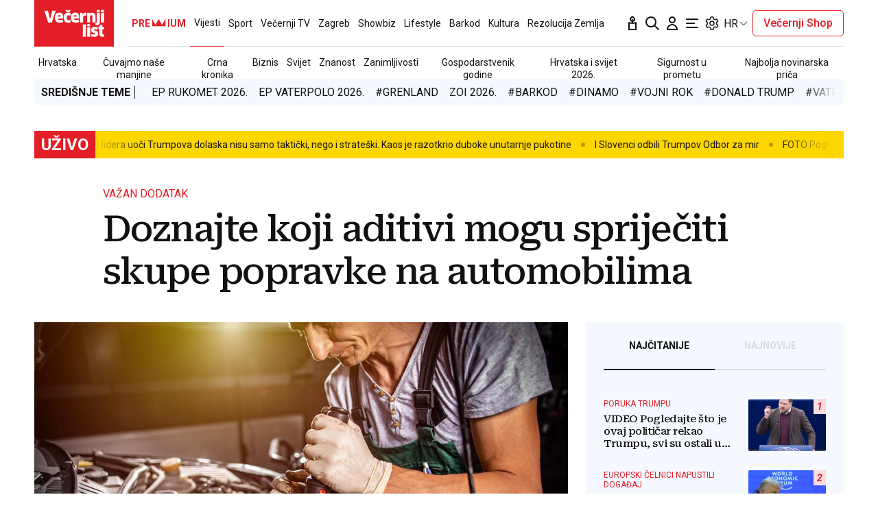

--- FILE ---
content_type: text/html; charset=utf-8
request_url: https://traffic.styria.hr/v2/feed/1799/vl_vijesti_partnerski_clanak_redesign?custom_css=%2F%2Fwww.vecernji.hr%2Fstatic%2Fvlredesign%2Fcss%2Ftes.css
body_size: 1188
content:
<!DOCTYPE html>

<html lang="hr">

    <head>
        <meta charset="UTF-8">

        
    
    <link rel="stylesheet" href="//www.vecernji.hr/static/vlredesign/css/tes.css?v=20221220">
    
    <script src="/static/vecernji/js/iframeResizer.contentWindow.min.js"></script>


        <title>24sata</title>

    </head>
    <body class="" >

        
    <div class="grid">
        
            <div class="grid__item">
                <article class="card">
                    <a class="card__link" href="https://www.24sata.hr/sport/uzivo-transferi-zimski-prijelazni-rok-1097408?utm_source=Vecernji.hr&amp;utm_medium=Widget&amp;utm_campaign=Partnerski+portali" onclick="ga('send', 'event', 'S vecernji.hr', 'Na 24sata.hr', 'https://www.24sata.hr/sport/uzivo\u002Dtransferi\u002Dzimski\u002Dprijelazni\u002Drok\u002D1097408');" title="UŽIVO Transferi: Preokret oko Jagušića? Navodno je velikan iz Grčke poslao dobru ponudu..." target="_blank">
                        <div class="card__visual">
                            <div class="card__image">
                                <div class="image ">
                                    <img src="/media/images/b/be781e214b41a2aa5915e4aab65587b5.jpg" alt="UŽIVO Transferi: Preokret oko Jagušića? Navodno je velikan iz Grčke poslao dobru ponudu...">
                                </div>
                            </div>
                        </div>
                        <div class="card__text ">
                            <div class="card__headline">
                                24sata
                            </div>
                            <h3 class="card__title">
                                UŽIVO Transferi: Preokret oko Jagušića? Navodno je velikan iz Grčke poslao dobru ponudu...
                            </h3>
                        </div>
                    </a>
                </article>
            </div>
        
            <div class="grid__item">
                <article class="card">
                    <a class="card__link" href="https://www.24sata.hr/lifestyle/rang-lista-znakova-zodijaka-od-najmanje-do-najvise-iritantnog-1010720?utm_source=Vecernji.hr&amp;utm_medium=Widget&amp;utm_campaign=Partnerski+portali" onclick="ga('send', 'event', 'S vecernji.hr', 'Na 24sata.hr', 'https://www.24sata.hr/lifestyle/rang\u002Dlista\u002Dznakova\u002Dzodijaka\u002Dod\u002Dnajmanje\u002Ddo\u002Dnajvise\u002Diritantnog\u002D1010720');" title="Rang lista znakova Zodijaka: Od najmanje do najviše iritantnog" target="_blank">
                        <div class="card__visual">
                            <div class="card__image">
                                <div class="image ">
                                    <img src="/media/images/c/cd54bd9fc39ff894292804036e90be23.jpg" alt="Rang lista znakova Zodijaka: Od najmanje do najviše iritantnog">
                                </div>
                            </div>
                        </div>
                        <div class="card__text ">
                            <div class="card__headline">
                                24sata
                            </div>
                            <h3 class="card__title">
                                Rang lista znakova Zodijaka: Od najmanje do najviše iritantnog
                            </h3>
                        </div>
                    </a>
                </article>
            </div>
        
            <div class="grid__item">
                <article class="card">
                    <a class="card__link" href="https://www.24sata.hr/sport/madarska-izbacila-spanjolsku-i-sada-je-jasno-barakude-ili-idu-kuci-i-slijedi-sudar-sa-srbijom-1102434?utm_source=Vecernji.hr&amp;utm_medium=Widget&amp;utm_campaign=Partnerski+portali" onclick="ga('send', 'event', 'S vecernji.hr', 'Na 24sata.hr', 'https://www.24sata.hr/sport/madarska\u002Dizbacila\u002Dspanjolsku\u002Di\u002Dsada\u002Dje\u002Djasno\u002Dbarakude\u002Dili\u002Didu\u002Dkuci\u002Di\u002Dslijedi\u002Dsudar\u002Dsa\u002Dsrbijom\u002D1102434');" title="Mađarska izbacila Španjolsku i sada je jasno: &#x27;Barakude&#x27; ili idu kući ili slijedi sudar sa Srbijom!" target="_blank">
                        <div class="card__visual">
                            <div class="card__image">
                                <div class="image ">
                                    <img src="/media/images/c/ca01ebda40defc87ae50ca56df46cff4.jpg" alt="Mađarska izbacila Španjolsku i sada je jasno: &#x27;Barakude&#x27; ili idu kući ili slijedi sudar sa Srbijom!">
                                </div>
                            </div>
                        </div>
                        <div class="card__text ">
                            <div class="card__headline">
                                24sata
                            </div>
                            <h3 class="card__title">
                                Mađarska izbacila Španjolsku i sada je jasno: &#x27;Barakude&#x27; ili idu kući ili slijedi sudar sa Srbijom!
                            </h3>
                        </div>
                    </a>
                </article>
            </div>
        
            <div class="grid__item">
                <article class="card">
                    <a class="card__link" href="https://www.24sata.hr/lifestyle/foto-15-frizura-koje-postaruju-i-15-frizura-koje-vas-pomladuju-1053747?utm_source=Vecernji.hr&amp;utm_medium=Widget&amp;utm_campaign=Partnerski+portali" onclick="ga('send', 'event', 'S vecernji.hr', 'Na 24sata.hr', 'https://www.24sata.hr/lifestyle/foto\u002D15\u002Dfrizura\u002Dkoje\u002Dpostaruju\u002Di\u002D15\u002Dfrizura\u002Dkoje\u002Dvas\u002Dpomladuju\u002D1053747');" title="FOTO 15 frizura koje postaruju i 15 frizura koje vas pomlađuju" target="_blank">
                        <div class="card__visual">
                            <div class="card__image">
                                <div class="image ">
                                    <img src="/media/images/d/d5212da4510747e710f368a15b041cd8.jpg" alt="FOTO 15 frizura koje postaruju i 15 frizura koje vas pomlađuju">
                                </div>
                            </div>
                        </div>
                        <div class="card__text ">
                            <div class="card__headline">
                                24sata
                            </div>
                            <h3 class="card__title">
                                FOTO 15 frizura koje postaruju i 15 frizura koje vas pomlađuju
                            </h3>
                        </div>
                    </a>
                </article>
            </div>
        
    </div>


    </body>
</html>


--- FILE ---
content_type: image/svg+xml
request_url: https://www.vecernji.hr/static/img/poslovni-logo.svg
body_size: 2518
content:
<?xml version="1.0" encoding="utf-8"?>
<!-- Generator: Adobe Illustrator 22.0.0, SVG Export Plug-In . SVG Version: 6.00 Build 0)  -->
<svg version="1.1" id="Layer_1" xmlns="http://www.w3.org/2000/svg" xmlns:xlink="http://www.w3.org/1999/xlink" x="0px" y="0px"
	 viewBox="0 0 152 27" style="enable-background:new 0 0 152 27;" xml:space="preserve">
<style type="text/css">
	.st0{fill:#2A6195;}
	.st1{fill:#FAFBFC;}
	.st2{fill:#89B6E1;}
</style>
<g>
	<rect class="st0" width="152" height="27"/>
</g>
<g>
	<path class="st1" d="M7.5,18V9.3c0-0.2,0-0.4-0.1-0.5C7.3,8.8,7.2,8.7,6.9,8.6L6,8.5V7h5.1c1.5,0,2.7,0.3,3.4,0.8
		c0.8,0.5,1.2,1.4,1.2,2.8s-0.5,2.5-1.5,3.4c-1,0.9-2.1,1.3-3.4,1.3H9.8V18c0,0.2,0,0.4,0.1,0.5c0.1,0.1,0.2,0.2,0.4,0.2l1.2,0.1
		v1.5H6v-1.5l0.9-0.2c0.2,0,0.4-0.1,0.4-0.2C7.4,18.4,7.5,18.3,7.5,18z M9.8,8.9v4.6h1c0.8,0,1.4-0.1,1.7-0.4
		c0.4-0.4,0.6-1.1,0.6-2.3c0-1.3-0.7-1.9-2.2-1.9C11,8.9,9.8,8.9,9.8,8.9z"/>
	<path class="st1" d="M25.4,15.9c0,1.2-0.4,2.2-1.1,3.2c-0.4,0.5-0.9,0.8-1.5,1.1c-0.7,0.3-1.4,0.4-2.3,0.4c-1.5,0-2.6-0.4-3.3-1.3
		c-0.7-0.8-1-2-1-3.4c0-1.2,0.4-2.2,1.1-3.2c0.4-0.5,0.9-0.8,1.5-1.1c0.7-0.3,1.4-0.4,2.2-0.4c1.5,0,2.6,0.4,3.3,1.3
		C25,13.3,25.4,14.4,25.4,15.9z M22.4,13.6c-0.4-0.5-1-0.8-1.7-0.8s-1.2,0.1-1.5,0.4c-0.2,0.2-0.4,0.6-0.5,1.1
		c-0.1,0.5-0.2,1.1-0.2,1.6c0,0.9,0.2,1.7,0.6,2.2c0.4,0.5,1,0.8,1.7,0.8s1.2-0.1,1.5-0.4c0.2-0.2,0.4-0.6,0.5-1.1
		c0.1-0.5,0.2-1.1,0.2-1.6C23,14.9,22.8,14.2,22.4,13.6z"/>
	<path class="st1" d="M29.8,11.2c0.7,0,1.7,0.2,3.2,0.6L32.9,14h-1.5l-0.2-1.1c-0.4-0.2-0.9-0.3-1.5-0.3c-0.8,0-1.2,0.3-1.2,0.9
		c0,0.3,0.2,0.6,0.5,0.8c0.3,0.2,0.9,0.4,1.7,0.7c0.8,0.3,1.5,0.6,2,1c0.5,0.4,0.7,0.9,0.7,1.6c0,0.9-0.4,1.6-1.1,2.1
		c-0.7,0.5-1.6,0.8-2.7,0.8c-1.1,0-2.2-0.2-3.3-0.7l0.2-2.3h1.5l0.2,1.2c0.5,0.2,0.9,0.3,1.4,0.3c0.5,0,0.9-0.1,1.2-0.3
		c0.3-0.2,0.5-0.4,0.5-0.8s-0.1-0.6-0.4-0.8c-0.3-0.2-0.8-0.4-1.5-0.6c-1.1-0.4-1.9-0.8-2.3-1.2c-0.4-0.4-0.6-1-0.6-1.8
		s0.3-1.4,1-1.8C27.9,11.4,28.8,11.2,29.8,11.2z"/>
	<path class="st1" d="M37.7,5.9v12.5c0,0.3,0.1,0.5,0.4,0.5l0.9,0.1v1.4h-5V19l0.9-0.1c0.3,0,0.4-0.2,0.4-0.5V7.9
		c0-0.3-0.1-0.5-0.4-0.5l-0.9-0.1V5.9H37.7z"/>
	<path class="st1" d="M48.9,15.9c0,1.2-0.4,2.2-1.1,3.2c-0.4,0.5-0.9,0.8-1.5,1.1c-0.7,0.3-1.4,0.4-2.3,0.4c-1.5,0-2.6-0.4-3.3-1.3
		c-0.7-0.8-1-2-1-3.4c0-1.2,0.4-2.2,1.1-3.2c0.4-0.5,0.9-0.8,1.5-1.1c0.7-0.3,1.4-0.4,2.2-0.4c1.5,0,2.6,0.4,3.3,1.3
		C48.6,13.3,48.9,14.4,48.9,15.9z M45.9,13.6c-0.4-0.5-1-0.8-1.7-0.8c-0.7,0-1.2,0.1-1.5,0.4c-0.2,0.2-0.4,0.6-0.5,1.1
		c-0.1,0.5-0.2,1.1-0.2,1.6c0,0.9,0.2,1.7,0.6,2.2c0.4,0.5,1,0.8,1.7,0.8s1.2-0.1,1.5-0.4c0.2-0.2,0.4-0.6,0.5-1.1
		c0.1-0.5,0.2-1.1,0.2-1.6C46.5,14.9,46.3,14.2,45.9,13.6z"/>
	<path class="st1" d="M54.5,17.5l1.4-3.9c0.1-0.2,0.1-0.3,0.1-0.4c0-0.2-0.1-0.3-0.3-0.3L55,12.7v-1.4h4.4v1.4l-0.8,0.1
		c-0.2,0-0.4,0.1-0.5,0.3c0,0.1-0.1,0.2-0.1,0.4l-2.6,6.8h-2.1l-2.7-6.8c-0.1-0.3-0.2-0.5-0.3-0.5s-0.2-0.1-0.3-0.2l-0.8-0.1v-1.4
		h4.5v1.4l-0.8,0.1c-0.2,0-0.3,0.1-0.3,0.3c0,0.1,0,0.2,0.1,0.4l1.5,3.9l0.2,0.8L54.5,17.5z"/>
	<path class="st1" d="M70.2,20.4h-3.6v-5.9c0-0.5-0.1-0.9-0.4-1.1c-0.3-0.3-0.6-0.4-1.1-0.4c-0.8,0-1.4,0.3-2,0.9v4.5
		c0,0.3,0.1,0.5,0.4,0.5l0.9,0.1v1.4h-5V19l0.9-0.1c0.3,0,0.4-0.2,0.4-0.5v-5c0-0.3-0.1-0.5-0.4-0.5l-0.9-0.1v-1.4h3.1l0.1,1.2
		c0.4-0.4,0.8-0.7,1.3-1c0.5-0.3,1-0.4,1.6-0.4c1.1,0,1.9,0.3,2.4,0.8c0.5,0.5,0.8,1.2,0.8,2v4.4c0,0.3,0.1,0.5,0.4,0.5l0.9,0.1
		L70.2,20.4L70.2,20.4z"/>
	<path class="st1" d="M74.3,11.4v7c0,0.3,0.1,0.5,0.4,0.5l0.9,0.1v1.4h-5V19l0.9-0.1c0.3,0,0.4-0.2,0.4-0.5v-5
		c0-0.3-0.1-0.5-0.4-0.5l-0.9-0.1v-1.4H74.3z M74.4,8.4c0,0.8-0.5,1.2-1.5,1.2c-0.5,0-0.8-0.1-1.1-0.3c-0.2-0.2-0.4-0.5-0.4-1
		s0.1-0.8,0.3-1C72,7.1,72.4,7,73,7c0.6,0,0.9,0.1,1.1,0.3C74.3,7.5,74.4,7.9,74.4,8.4z"/>
	<path class="st2" d="M88.5,5.9v12.7c0,0.3,0,0.5,0.1,0.5c0,0.1,0.2,0.1,0.4,0.2l1.1,0.1v1h-2.8l-0.1-1.3c-0.1,0.2-0.3,0.4-0.5,0.5
		c-0.2,0.2-0.5,0.4-1,0.6c-0.5,0.2-1,0.3-1.5,0.3c-1.1,0-1.9-0.4-2.6-1.2c-0.6-0.8-0.9-1.8-0.9-3.2s0.4-2.5,1.2-3.5
		c0.8-1,1.9-1.5,3.2-1.5c0.6,0,1.3,0.1,1.9,0.3V7.7c0-0.3,0-0.4-0.1-0.5C86.8,7,86.7,7,86.5,7l-1.1-0.1v-1H88.5z M87,17.9v-4.7
		c-0.5-0.5-1.2-0.7-2.1-0.7c-0.9,0-1.5,0.2-1.9,0.5c-0.2,0.2-0.4,0.6-0.6,1.2c-0.1,0.6-0.2,1.2-0.2,1.7c0,2.3,0.8,3.4,2.4,3.4
		c0.6,0,1.1-0.2,1.5-0.5C86.6,18.5,86.9,18.2,87,17.9z"/>
	<path class="st2" d="M101.1,20.4h-2.9v-6c0-0.6-0.2-1-0.5-1.3c-0.3-0.3-0.8-0.4-1.4-0.4c-0.6,0-1.1,0.1-1.5,0.4s-0.8,0.6-1,1v4.5
		c0,0.3,0,0.5,0.1,0.5c0,0.1,0.2,0.1,0.4,0.2l1.1,0.1v1h-4.5v-1l1-0.1c0.2,0,0.3-0.1,0.4-0.2c0-0.1,0.1-0.3,0.1-0.5v-5.3
		c0-0.3,0-0.5-0.1-0.5c0-0.1-0.2-0.1-0.4-0.2l-1-0.1v-1h2.7l0.2,1.3c0.3-0.3,0.5-0.5,0.7-0.7c0.2-0.2,0.5-0.3,1-0.5
		c0.5-0.2,0.9-0.3,1.4-0.3c1,0,1.7,0.3,2.2,0.8c0.4,0.5,0.7,1.1,0.7,1.9v4.6c0,0.3,0,0.5,0.1,0.5c0,0.1,0.2,0.1,0.4,0.2l1,0.1
		L101.1,20.4L101.1,20.4z"/>
	<path class="st2" d="M109.2,15.9l-6,0.4c0.1,2,1,3,2.7,3c0.9,0,1.8-0.2,2.9-0.5l0.3,0.9c-0.4,0.2-0.8,0.3-1.3,0.5
		c-0.9,0.2-1.7,0.4-2.4,0.4c-1.3,0-2.3-0.4-2.9-1.2c-0.6-0.8-0.9-1.9-0.9-3.3c0-1.4,0.4-2.6,1.1-3.4c0.7-0.9,1.8-1.3,3.1-1.3
		c1.3,0,2.2,0.4,2.7,1.1C108.9,13.2,109.2,14.3,109.2,15.9z M103.1,15.2l4.5-0.4c0-0.7-0.1-1.3-0.4-1.7c-0.3-0.4-0.9-0.6-1.8-0.6
		c-0.9,0-1.5,0.2-1.7,0.5C103.5,13.3,103.3,14.1,103.1,15.2z"/>
	<path class="st2" d="M115.8,20.4h-1.7l-2.8-7.1c0-0.1-0.1-0.2-0.1-0.2c0,0,0-0.1,0-0.1c0,0,0-0.1,0-0.1c0,0,0,0-0.1-0.1
		c0,0,0-0.1-0.1-0.1c0,0,0,0-0.1,0c-0.1,0-0.2-0.1-0.2-0.1l-0.8-0.1v-1h4.3v0.9l-0.9,0.1c-0.3,0-0.4,0.1-0.4,0.3c0,0,0,0.2,0.1,0.4
		l1.8,4.7l0.4,1.3l0.4-1.3l1.8-4.7c0.1-0.2,0.1-0.3,0.1-0.4c0-0.2-0.1-0.3-0.4-0.3l-0.9-0.1v-0.9h4.1v1l-0.8,0.1
		c-0.2,0-0.4,0.1-0.5,0.4L115.8,20.4z"/>
	<path class="st2" d="M130.4,20.4h-2.9v-6c0-0.6-0.2-1-0.5-1.3c-0.3-0.3-0.8-0.4-1.4-0.4c-0.6,0-1.1,0.1-1.5,0.4
		c-0.4,0.3-0.8,0.6-1,1v4.5c0,0.3,0,0.5,0.1,0.5c0,0.1,0.2,0.1,0.4,0.2l1.1,0.1v1h-4.5v-1l1-0.1c0.2,0,0.3-0.1,0.4-0.2
		s0.1-0.3,0.1-0.5v-5.3c0-0.3,0-0.5-0.1-0.5c0-0.1-0.2-0.1-0.4-0.2l-1-0.1v-1h2.7l0.2,1.3c0.3-0.3,0.5-0.5,0.7-0.7
		c0.2-0.2,0.5-0.3,1-0.5c0.5-0.2,0.9-0.3,1.4-0.3c1,0,1.7,0.3,2.2,0.8c0.4,0.5,0.7,1.1,0.7,1.9v4.6c0,0.3,0,0.5,0.1,0.5
		c0,0.1,0.2,0.1,0.4,0.2l1,0.1L130.4,20.4L130.4,20.4z"/>
	<path class="st2" d="M134.2,11.5v7.1c0,0.3,0,0.5,0.1,0.5c0,0.1,0.2,0.1,0.4,0.2l1,0.1v1h-4.4v-1l1-0.1c0.2,0,0.3-0.1,0.4-0.2
		c0-0.1,0.1-0.3,0.1-0.5v-5.3c0-0.3,0-0.5-0.1-0.5c0-0.1-0.2-0.1-0.4-0.2l-1-0.1v-1H134.2z M133.3,7.1c0.4,0,0.7,0.1,0.8,0.3
		c0.1,0.2,0.2,0.5,0.2,0.9c0,0.4-0.1,0.7-0.3,0.8c-0.2,0.1-0.5,0.2-0.9,0.2c-0.4,0-0.7-0.1-0.8-0.2c-0.1-0.2-0.2-0.4-0.2-0.8
		c0-0.4,0.1-0.7,0.3-0.9C132.6,7.2,132.9,7.1,133.3,7.1z"/>
	<path class="st2" d="M138,18.6V7.7c0-0.3,0-0.5-0.1-0.5c0-0.1-0.2-0.1-0.4-0.2l-1-0.1v-1h2.9V15l2.6-2.7c0.4-0.4,0.7-0.6,0.9-0.7
		c0.2-0.1,0.5-0.2,0.9-0.2h0.8v1.1h-0.3c-0.3,0-0.6,0.1-0.9,0.3c-0.3,0.2-0.6,0.4-0.8,0.6c-0.2,0.2-0.5,0.5-0.8,0.8l-0.7,0.8v0.1
		l2.3,2.9c0.7,0.9,1.3,1.3,2,1.3c0.1,0,0.2,0,0.4,0c0.2,0,0.3,0,0.3,0l-0.2,1c-0.5,0.2-0.9,0.3-1.3,0.3c-0.7,0-1.3-0.4-1.9-1.1
		l-3.2-4.1v3.3c0,0.3,0,0.5,0.1,0.5c0,0.1,0.2,0.1,0.4,0.2l0.9,0.1v1h-4.2v-1l1-0.1c0.2,0,0.3-0.1,0.4-0.2C138,19,138,18.8,138,18.6
		z"/>
</g>
</svg>
